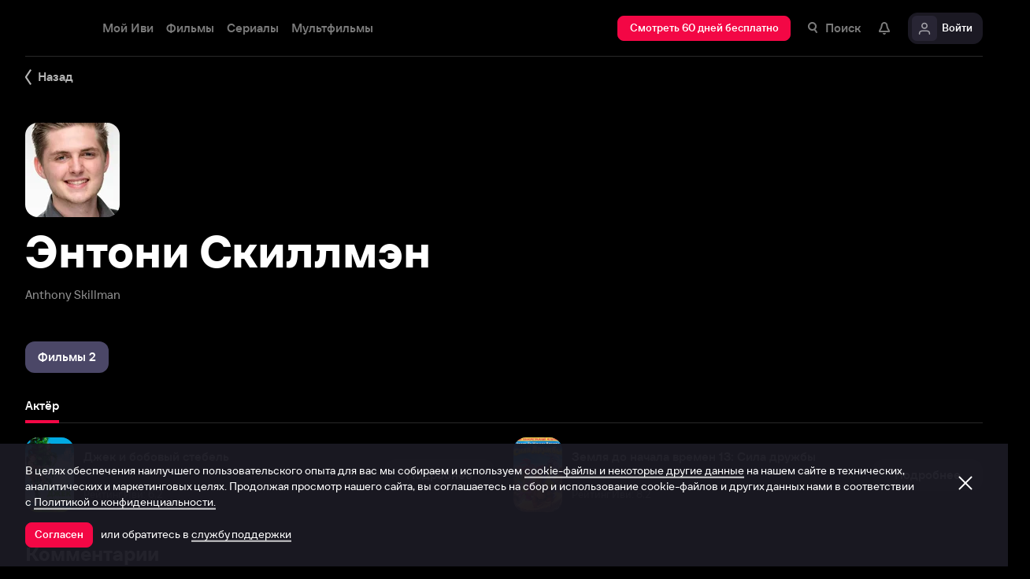

--- FILE ---
content_type: text/css
request_url: https://s3.dfs.ivi.ru/849c829d658baaeff512d766b0db3cce/dist/release_26.01.07_8cd75b3c/esnext/WhoIsInPopup.6b54bb.css
body_size: 5372
content:
@keyframes fullscreen-popup__skew-animation{11.1%{transform:none}22.2%{transform:skew(-12.5deg)skewY(-12.5deg)}33.3%{transform:skew(6.25deg)skewY(6.25deg)}44.4%{transform:skew(-3.125deg)skewY(-3.125deg)}55.5%{transform:skew(1.5625deg)skewY(1.5625deg)}66.6%{transform:skew(-.78125deg)skewY(-.78125deg)}77.7%{transform:skew(.390625deg)skewY(.390625deg)}88.8%{transform:skew(-.195313deg)skewY(-.195313deg)}}body.has-auth-modal,body.has-fullscreen-popup{min-height:100%;overflow:hidden}body.has-auth-modal.touch.trailersPage,body.has-fullscreen-popup.touch.trailersPage{position:relative}.fullscreen-popup{-webkit-overflow-scrolling:touch;z-index:1001;touch-action:manipulation;justify-content:center;width:100%;height:100%;min-height:100%;position:fixed;top:0;left:0;overflow:hidden}.fullscreen-popup *{box-sizing:border-box;-webkit-font-smoothing:antialiased;-moz-osx-font-smoothing:grayscale;font-family:iviSansBase,Arial,Helvetica,Helvetica Neue,FreeSans,sans-serif}.fullscreen-popup_active{display:flex}@media screen and (max-width:599px){.fullscreen-popup_show_header{top:64px}}@media screen and (min-width:600px){.fullscreen-popup_show_header{top:72px}}.fullscreen-popup:not(.fullscreen-popup_transparent){opacity:1}.fullscreen-popup_transparent{opacity:0;pointer-events:none}.fullscreen-popup_chatPopup{z-index:1002}.fullscreen-popup_pinPopup{z-index:9999}.fullscreen-popup_checksModal,.fullscreen-popup_socialShareModal,.fullscreen-popup_bottomSheetModal,.fullscreen-popup_captcha-view{z-index:1003}.fullscreen-popup__scroll-wrapper{-webkit-overflow-scrolling:touch;width:100%;height:100%;position:relative;overflow:hidden auto}.fullscreen-popup__scroll-wrapper_chat{overflow:hidden}.fullscreen-popup__wrapper{max-width:1279px;height:100%;margin-left:auto;margin-right:auto}.fullscreen-popup__wrapper_full{width:100%;max-width:100%}.fullscreen-popup__logo{position:absolute;top:14px;left:32px}.fullscreen-popup__close-view-button{box-sizing:content-box;opacity:0;pointer-events:none;-webkit-backface-visibility:hidden;backface-visibility:hidden;width:20px;height:20px;margin:-16px;padding:16px;font-size:0;transition:all .1s cubic-bezier(.62,0,.36,.96);display:block}.fullscreen-popup__close-view-button .nbl-graphic{width:20px;height:20px;position:absolute}.fullscreen-popup__close-view-button:hover .nbl-graphic{transform-origin:50%;width:20px;height:20px;animation-name:fullscreen-popup__skew-animation;animation-duration:.5s}@media screen and (min-width:600px){.fullscreen-popup__close-view-button{z-index:1003;z-index:1003;width:20px;position:absolute;top:32px;right:32px}}@media screen and (max-width:599px){.fullscreen-popup__close-view-button{z-index:1003;width:16px;height:16px;position:absolute;top:20px;right:20px}.fullscreen-popup__close-view-button .nbl-graphic{width:16px;height:16px}}.fullscreen-popup__close-view-button.hide{visibility:hidden}@media screen and (min-width:600px){.fullscreen-popup__close-view-button.close-rules{top:48px}}.fullscreen-popup_has-close-view-button .fullscreen-popup__close-view-button{opacity:1;-webkit-backface-visibility:hidden;backface-visibility:hidden;pointer-events:auto;transition:opacity .5s cubic-bezier(.62,0,.36,.96)}.fullscreen-popup__overlay{-webkit-backdrop-filter:blur(8px);backdrop-filter:blur(8px);background-color:#000000eb;position:absolute;top:0;bottom:0;left:0;right:0}.fullscreen-popup__title{color:#fff;text-align:center;font-size:40px;font-style:normal;font-weight:700;line-height:44px}@media screen and (max-width:599px){.fullscreen-popup__title{font-size:24px;font-style:normal;font-weight:700;line-height:28px}}.fullscreen-popup__title-mark{color:#ffffffe0;display:block}@media screen and (min-width:600px){.fullscreen-popup__title-mark{margin-top:16px;padding-left:32px;padding-right:32px;font-size:15px;font-style:normal;font-weight:400;line-height:20px}}@media screen and (max-width:599px){.fullscreen-popup__title-mark{margin-top:8px;padding-left:12px;padding-right:12px;font-size:13px;font-style:normal;font-weight:400;line-height:16px}}.fullscreen-popup__title-mark_error{color:#ff542e;display:none}@media screen and (min-width:600px){.fullscreen-popup__title-mark_error{margin-top:16px;padding-left:32px;padding-right:32px;font-size:15px;font-style:normal;font-weight:400;line-height:20px}}@media screen and (max-width:599px){.fullscreen-popup__title-mark_error{margin-top:8px;padding-left:12px;padding-right:12px;font-size:13px;font-style:normal;font-weight:400;line-height:16px}}.fullscreen-popup__title_short{max-width:730px}.fullscreen-popup__title_error-active .fullscreen-popup__title-mark_error{display:block}.fullscreen-popup__title_error-active .fullscreen-popup__title-mark{display:none}.fullscreen-popup_under-ivi-top{z-index:999}.fullscreen-popup__filter-manual{padding-bottom:48px;position:relative;top:10%}.fullscreen-popup .simpleControlButton{position:absolute;top:16px;left:16px}.fullscreen-popup__wrapper>.nbl-simpleControlButton{z-index:1;position:absolute;top:0;left:0}.fullscreen-popup__previous-view-button{cursor:pointer}@media screen and (min-width:600px){.fullscreen-popup__previous-view-button{margin-top:32px}}.fullscreen-popup.scroll-disabled .fullscreen-popup__scroll-wrapper{overflow:hidden}.fullscreen-popup.fixed-close_btn .fullscreen-popup__close-view-button{position:fixed}@media screen and (min-width:1272px){.fullscreen-popup.profileSettings .fullscreen-popup__wrapper{position:relative}.fullscreen-popup.profileSettings .fullscreen-popup__close-view-button{top:64px}}.fullscreen-popup .profileSettings{overflow:visible}@media screen and (min-width:1272px){.fullscreen-popup .profileSettings{border-radius:16px;height:calc(100% - 64px);position:absolute;top:32px;bottom:32px;left:0;right:0;box-shadow:0 16px 64px #0006}}body.has-auth-modal.touch .fullscreen-popup .modal-view_end,body.has-auth-modal.touch .fullscreen-popup .modal-view_finish,body.has-fullscreen-popup.touch .fullscreen-popup .movie-rating.modal-view_finish{overflow:visible}body.has-fullscreen-popup.touch .fullscreen-popup .movie-rating{max-height:100%}body.has-fullscreen-popup:not(.touch){margin-right:var(--scrollbar-body-size)}.bottomSheetModal .fullscreen-popup__overlay{-webkit-backdrop-filter:blur(8px);backdrop-filter:blur(8px);background-color:#000c;transition:opacity .3s}@media screen and (min-width:272px) and (max-width:599px){body.touch .bottomSheetModal .fullscreen-popup__scroll-wrapper{touch-action:none;touch-action:none}}.bottomSheetModal_fixedHeight .fullscreen-popup__wrapper{justify-content:center;height:100%;display:flex}@media screen and (min-width:600px){body:not(.touch) .bottomSheetModal_fixedHeight .fullscreen-popup__wrapper{align-items:center;padding-top:32px;padding-bottom:32px}body:not(.touch) .bottomSheetModal_fixedHeight .bottomSheetModal__content,body:not(.touch) .bottomSheetModal_fixedHeight .bottomSheetModal__modalWrapper,body:not(.touch) .bottomSheetModal_fixedHeight .bottomSheetModal__modalWrapper{height:100%}}.bottomSheetModal_active .fullscreen-popup__overlay{opacity:1}.bottomSheetModal__container{height:100%}@media screen and (min-width:1280px){.bottomSheetModal__container{width:1216px;margin-left:auto;margin-right:auto}.bottomSheetModal__container-inner{margin-left:-12px;margin-right:-12px}}@media screen and (min-width:600px) and (max-width:1279px){.bottomSheetModal__container{width:auto;margin-left:20px;margin-right:20px}}@media screen and (max-width:599px){.bottomSheetModal__container{width:auto;margin-left:16px;margin-right:16px}}@media screen and (min-width:600px){.bottomSheetModal__container-inner{flex-direction:column;display:flex}}@media screen and (min-width:1280px){.bottomSheetModal__container{width:1216px;margin-left:auto;margin-right:auto}.bottomSheetModal__container-inner{margin-left:-12px;margin-right:-12px}}@media screen and (min-width:600px) and (max-width:1279px){.bottomSheetModal__container{width:auto;margin-left:20px;margin-right:20px}}@media screen and (max-width:599px){.bottomSheetModal__container{width:auto;margin-left:16px;margin-right:16px}}@media screen and (min-width:600px){.bottomSheetModal__container-inner{flex-direction:column;display:flex}}.bottomSheetModal__container-inner{height:100%}@media screen and (min-width:600px){.bottomSheetModal__container-inner{flex-direction:column;display:flex}}@media screen and (min-width:272px) and (max-width:599px){.bottomSheetModal__container{margin-left:0;margin-right:0}}.bottomSheetModal__modal{opacity:0;max-height:100%;transition-property:opacity,transform;transition-duration:.3s;position:relative}@media screen and (min-width:272px) and (max-width:599px){.bottomSheetModal__modal{width:100%;transform:translateY(100%)}}@media screen and (min-width:600px){body.touch .bottomSheetModal__modal{margin-top:16px;margin-bottom:16px}}.bottomSheetModal__modalWrapper{flex-direction:column;align-items:center;display:flex}@media screen and (min-width:600px){.bottomSheetModal__modalWrapper{justify-content:center;margin-top:auto;margin-bottom:auto}}@media screen and (min-width:272px) and (max-width:599px){.bottomSheetModal__modalWrapper{justify-content:flex-end;width:100%;height:100%;padding-top:28px;overflow:hidden}}@media screen and (min-width:600px){.bottomSheetModal_certificateOffer .bottomSheetModal__modal,.bottomSheetModal_favouriteMotivationModal .bottomSheetModal__modal,.bottomSheetModal_stopSharing .bottomSheetModal__modal{max-width:512px}}@media screen and (min-width:1160px){.bottomSheetModal_certificateOffer .bottomSheetModal__modalWrapper,.bottomSheetModal_favouriteMotivationModal .bottomSheetModal__modalWrapper,.bottomSheetModal_stopSharing .bottomSheetModal__modalWrapper{width:50%;margin-left:25%}}@media screen and (min-width:880px) and (max-width:1159px){.bottomSheetModal_certificateOffer .bottomSheetModal__modalWrapper,.bottomSheetModal_favouriteMotivationModal .bottomSheetModal__modalWrapper,.bottomSheetModal_stopSharing .bottomSheetModal__modalWrapper{width:66.6667%;margin-left:16.6667%}}@media screen and (min-width:600px) and (max-width:879px){.bottomSheetModal_certificateOffer .bottomSheetModal__modalWrapper,.bottomSheetModal_favouriteMotivationModal .bottomSheetModal__modalWrapper,.bottomSheetModal_stopSharing .bottomSheetModal__modalWrapper{width:100%}}@media screen and (min-width:600px){.bottomSheetModal_certificateOffer .bottomSheetModal__modalWrapper,.bottomSheetModal_favouriteMotivationModal .bottomSheetModal__modalWrapper,.bottomSheetModal_stopSharing .bottomSheetModal__modalWrapper{box-sizing:border-box;padding-left:12px;padding-right:12px}.bottomSheetModal_trimSubscription .bottomSheetModal__modal{width:100%}}@media screen and (min-width:1160px){.bottomSheetModal_trimSubscription .bottomSheetModal__modalWrapper{width:75%;margin-left:12.5%}}@media screen and (min-width:880px) and (max-width:1159px){.bottomSheetModal_trimSubscription .bottomSheetModal__modalWrapper{width:100%}}@media screen and (min-width:600px) and (max-width:879px){.bottomSheetModal_trimSubscription .bottomSheetModal__modalWrapper{width:100%}}@media screen and (min-width:600px){.bottomSheetModal_trimSubscription .bottomSheetModal__modalWrapper{box-sizing:border-box;padding-left:12px;padding-right:12px}}@media screen and (min-width:1160px){.bottomSheetModal_downsaleWarning .bottomSheetModal__modalWrapper{width:50%;margin-left:25%}}@media screen and (min-width:880px) and (max-width:1159px){.bottomSheetModal_downsaleWarning .bottomSheetModal__modalWrapper{width:66.6667%;margin-left:16.6667%}}@media screen and (min-width:600px) and (max-width:879px){.bottomSheetModal_downsaleWarning .bottomSheetModal__modalWrapper{width:100%}}@media screen and (min-width:600px){.bottomSheetModal_downsaleWarning .bottomSheetModal__modalWrapper{box-sizing:border-box;padding-left:12px;padding-right:12px}}.bottomSheetModal_swiping .bottomSheetModal__modal{transition-duration:80ms}.bottomSheetModal_active .bottomSheetModal__modal{opacity:1;transform:translate(0,0)}.bottomSheetModal__close{z-index:2;position:absolute}@media screen and (min-width:600px){.bottomSheetModal__close{top:2px;right:6px}}@media screen and (min-width:272px) and (max-width:599px){.bottomSheetModal__close{top:4px;right:4px}}.bottomSheetModal__close>.nbl-simpleControlButton{cursor:pointer}@media screen and (min-width:272px) and (max-width:599px){.bottomSheetModal__handleBar{z-index:2;background-color:#ffffff7a;border-radius:2px;width:32px;height:4px;position:absolute;left:50%;transform:translate(-50%)}}.bottomSheetModal__handleBar_inside{top:8px}.bottomSheetModal__handleBar_outside{top:-12px}.bottomSheetModal__handleBar_hidden{display:none}.bottomSheetModal__content{-webkit-overflow-scrolling:touch;position:relative;overflow:hidden;box-shadow:0 -12px 56px #000c}@media screen and (min-width:600px){.bottomSheetModal__content{border-radius:12px}}@media screen and (min-width:272px) and (max-width:599px){.bottomSheetModal__content{border-top-left-radius:12px;border-top-right-radius:12px;height:100%}}.whoIsIn__wrapper{background-color:#100f14;flex-direction:column;width:100vw;height:100%;display:flex}@media screen and (min-width:600px){.whoIsIn__wrapper{max-width:512px}}.whoIsIn__nbl-navbarControlBlock{align-items:center;min-height:48px}@media screen and (min-width:600px){.whoIsIn__navbar{padding:12px 12px 0 16px}}.whoIsIn__navbar-title{color:#fff}@media screen and (min-width:600px){.whoIsIn__navbar-title{font-size:24px;font-style:normal;font-weight:700;line-height:28px}}@media screen and (min-width:272px) and (max-width:599px){.whoIsIn__navbar-title{font-size:20px;font-style:normal;font-weight:700;line-height:24px}}.whoIsIn__profile-item:not(:last-of-type){margin-bottom:8px}.whoIsIn__scroll-wrap{overscroll-behavior:none;flex-grow:1;overflow-y:auto}.whoIsIn__scroll-wrap:after{content:"";pointer-events:none;background:linear-gradient(#100f14 0%,#100f1400 100%);width:100%;height:16px;transition:opacity .3s;display:block;position:sticky;bottom:0;left:0;transform:rotate(180deg)}body:not(.touch) .whoIsIn__scroll-wrap{scrollbar-color:#25213f #000;scrollbar-width:thin}body:not(.touch) .whoIsIn__scroll-wrap::-webkit-scrollbar{width:16px}body:not(.touch) .whoIsIn__scroll-wrap::-webkit-scrollbar-track{box-shadow:none;background-color:#000}body:not(.touch) .whoIsIn__scroll-wrap::-webkit-scrollbar-thumb{background-color:#25213f7a;border:4px solid #000;border-radius:4px;outline:none;transition-property:background-color;transition-duration:.4s}body:not(.touch) .whoIsIn__scroll-wrap::-webkit-scrollbar-thumb:hover{background-color:#25213f;transition-duration:80ms}@media screen and (min-width:600px){.whoIsIn__scroll-wrap{padding:0 32px}}@media screen and (min-width:272px) and (max-width:599px){.whoIsIn__scroll-wrap{padding:0 24px}}@media screen and (min-width:600px){.whoIsIn__action-container{padding:8px 32px 32px}}@media screen and (min-width:272px) and (max-width:599px){.whoIsIn__action-container{padding:8px 24px 16px}}.whoIsIn__action-container .main-action{width:100%}@media screen and (min-width:600px){.whoIsIn__error-screen{padding:16px 24px 32px}}@media screen and (min-width:272px) and (max-width:599px){.whoIsIn__error-screen{padding:32px 16px}}.whoIsIn__actions{flex-direction:column;gap:12px;margin-top:24px;display:flex}@supports ((-webkit-backdrop-filter:blur(8px)) or (backdrop-filter:blur(8px))){.nbl-navbar_style_qikk{-webkit-backdrop-filter:blur(8px);backdrop-filter:blur(8px)}.nbl-navbar_style_vafe,.nbl-navbar_style_umnu{-webkit-backdrop-filter:blur();backdrop-filter:blur()}}.nbl-navbar_style_umnu .nbl-navbar__contentBlock{background-image:linear-gradient(#000,#0000)}.nbl-navbar_style_blut{box-shadow:0 20px 40px #07050e3d}@supports ((-webkit-backdrop-filter:blur(8px)) or (backdrop-filter:blur(8px))){.nbl-navbar_style_blut{-webkit-backdrop-filter:blur(8px);backdrop-filter:blur(8px)}}.nbl-navbar_style_blut .nbl-navbar__contentBlock{background-color:#1b1923e0}@supports ((-webkit-backdrop-filter:blur(8px)) or (backdrop-filter:blur(8px))){.nbl-navbar_style_rokk{-webkit-backdrop-filter:blur();backdrop-filter:blur()}}.nbl-navbar_style_rokk .nbl-navbar__contentBlock{background-color:#07050e}@supports ((-webkit-backdrop-filter:blur(8px)) or (backdrop-filter:blur(8px))){.nbl-navbar_style_trugu{-webkit-backdrop-filter:blur();backdrop-filter:blur()}}.nbl-navbar_style_trugu .nbl-navbar__contentBlock{background-color:#100f14}.nbl-navbarRow .nbl-navbarRow__content{position:relative}.nbl-navbarRow_xSpace_kaidu{padding-left:0;padding-right:0}.nbl-navbarRow_xSpace_berke{padding-left:16px;padding-right:6px}.nbl-navbarRow_xSpace_temur{padding-left:16px;padding-right:0}.nbl-navbarRow_xSpace_batu{padding-left:24px;padding-right:6px}.nbl-navbarRow_xSpace_tuda{padding-left:24px;padding-right:0}.nbl-navbarRow_xSpace_gegeen{padding-left:16px;padding-right:16px}.nbl-navbarRow_ySpace_tin{padding-top:0;padding-bottom:0}.nbl-navbarRow_ySpace_dubnium{padding-top:16px;padding-bottom:0}.nbl-navbarRow_ySpace_titanium{padding-top:6px;padding-bottom:0}.nbl-navbarRow_ySpace_sodium{padding-top:2px;padding-bottom:2px}.nbl-navbarRow_ySpace_silver{padding-top:6px;padding-bottom:24px}.nbl-navbarRow_ySpace_gold{padding-top:24px;padding-bottom:32px}.nbl-navbarRow_ySpace_iron{padding-top:6px;padding-bottom:10px}.nbl-navbarRow_ySpace_copper{padding-top:6px;padding-bottom:16px}.nbl-navbarControlBlock{display:flex}.nbl-navbarControlBlock .nbl-navbarControlBlock__infoBlock{flex-grow:1;display:grid;position:relative;overflow:hidden}.nbl-navbarControlBlock .nbl-navbarControlBlock__backButton{box-sizing:border-box;cursor:pointer;height:52px;padding:16px}.nbl-navbarControlBlock .nbl-navbarControlBlock__backButton .nbl-simpleControlButton__content{height:20px}.nbl-navbarControlBlock .nbl-navbarControlBlock__backButton .nbl-simpleControlButton__nbl-graphic{width:20px;height:20px}.nbl-navbarControlBlock .nbl-navbarControlBlock__backButton .nbl-simpleControlButton__iconWrapper{align-self:center}.nbl-navbarControlBlock .nbl-navbarControlBlock__backButton .nbl-simpleControlButton__caption{white-space:nowrap;text-overflow:ellipsis;align-self:center;height:20px;margin-left:8px;font-size:15px;font-style:normal;font-weight:500;line-height:20px;overflow:hidden}.nbl-navbarControlBlock .nbl-navbarControlBlock__backButton:not(:hover):not(:active) .nbl-simpleControlButton__content,body.touch .nbl-navbarControlBlock .nbl-navbarControlBlock__backButton:hover:not(:active) .nbl-simpleControlButton__content,body:not(.touch) .nbl-navbarControlBlock .nbl-navbarControlBlock__backButton:hover:not(:active) .nbl-simpleControlButton__content{opacity:1;transition-duration:.2s}body:not(.touch) .nbl-navbarControlBlock .nbl-navbarControlBlock__backButton:active .nbl-simpleControlButton__content,body.touch .nbl-navbarControlBlock .nbl-navbarControlBlock__backButton:active .nbl-simpleControlButton__content{opacity:.72;transition-duration:.2s}.nbl-navbarControlBlock .nbl-navbarControlBlock__backButton .nbl-simpleControlButton__caption{color:#fff}.nbl-navbarControlBlock .nbl-navbarControlBlock__extraButton{cursor:pointer}.nbl-navbarControlBlock .nbl-navbarControlBlock__header{align-self:center;max-width:100%}.nbl-navbarControlBlock .nbl-navbarControlBlock__header .nbl-header__title{color:#fff}.nbl-navbarControlBlock .nbl-navbarControlBlock__header .nbl-header__subtitle{color:#ffffff8f}.nbl-navbarControlBlock_style_bigral .nbl-navbarControlBlock__backButton,.nbl-navbarControlBlock_style_bigral .nbl-navbarControlBlock__extraButton{opacity:1}.nbl-navbarControlBlock_style_bigral .nbl-navbarControlBlock__extraButton:not(:hover):not(:active) .nbl-simpleControlButton__content,body.touch .nbl-navbarControlBlock_style_bigral .nbl-navbarControlBlock__extraButton:hover:not(:active) .nbl-simpleControlButton__content,body:not(.touch) .nbl-navbarControlBlock_style_bigral .nbl-navbarControlBlock__extraButton:hover:not(:active) .nbl-simpleControlButton__content{opacity:1;transition-duration:.2s}body:not(.touch) .nbl-navbarControlBlock_style_bigral .nbl-navbarControlBlock__extraButton:active .nbl-simpleControlButton__content,body.touch .nbl-navbarControlBlock_style_bigral .nbl-navbarControlBlock__extraButton:active .nbl-simpleControlButton__content{opacity:.72;transition-duration:.2s}.nbl-navbarControlBlock_style_bigral .nbl-navbarControlBlock__extraButton .nbl-simpleControlButton__caption{color:#fff}.nbl-navbarControlBlock_style_krusok .nbl-navbarControlBlock__backButton,.nbl-navbarControlBlock_style_krusok .nbl-navbarControlBlock__extraButton{opacity:.72}.nbl-navbarControlBlock_style_krusok .nbl-navbarControlBlock__extraButton:not(:hover):not(:active) .nbl-simpleControlButton__content,body.touch .nbl-navbarControlBlock_style_krusok .nbl-navbarControlBlock__extraButton:hover:not(:active) .nbl-simpleControlButton__content,body:not(.touch) .nbl-navbarControlBlock_style_krusok .nbl-navbarControlBlock__extraButton:hover:not(:active) .nbl-simpleControlButton__content{opacity:1;transition-duration:.2s}body:not(.touch) .nbl-navbarControlBlock_style_krusok .nbl-navbarControlBlock__extraButton:active .nbl-simpleControlButton__content,body.touch .nbl-navbarControlBlock_style_krusok .nbl-navbarControlBlock__extraButton:active .nbl-simpleControlButton__content{opacity:.72;transition-duration:.2s}.nbl-navbarControlBlock_style_krusok .nbl-navbarControlBlock__extraButton .nbl-simpleControlButton__caption{color:#fff}.nbl-navbarControlBlock_style_erbbu .nbl-navbarControlBlock__backButton,.nbl-navbarControlBlock_style_erbbu .nbl-navbarControlBlock__extraButton{opacity:1}.nbl-navbarControlBlock_style_erbbu .nbl-navbarControlBlock__extraButton:not(:hover):not(:active) .nbl-simpleControlButton__content,body.touch .nbl-navbarControlBlock_style_erbbu .nbl-navbarControlBlock__extraButton:hover:not(:active) .nbl-simpleControlButton__content,body:not(.touch) .nbl-navbarControlBlock_style_erbbu .nbl-navbarControlBlock__extraButton:hover:not(:active) .nbl-simpleControlButton__content{opacity:1;transition-duration:.2s}body:not(.touch) .nbl-navbarControlBlock_style_erbbu .nbl-navbarControlBlock__extraButton:active .nbl-simpleControlButton__content,body.touch .nbl-navbarControlBlock_style_erbbu .nbl-navbarControlBlock__extraButton:active .nbl-simpleControlButton__content{opacity:.72;transition-duration:.2s}.nbl-navbarControlBlock_style_erbbu .nbl-navbarControlBlock__extraButton .nbl-simpleControlButton__caption{color:#fff}.nbl-navbarControlBlock_style_yug .nbl-navbarControlBlock__backButton,.nbl-navbarControlBlock_style_yug .nbl-navbarControlBlock__extraButton{opacity:1}.nbl-navbarControlBlock_style_yug .nbl-navbarControlBlock__extraButton:not(:hover):not(:active) .nbl-simpleControlButton__content,body.touch .nbl-navbarControlBlock_style_yug .nbl-navbarControlBlock__extraButton:hover:not(:active) .nbl-simpleControlButton__content,body:not(.touch) .nbl-navbarControlBlock_style_yug .nbl-navbarControlBlock__extraButton:hover:not(:active) .nbl-simpleControlButton__content{opacity:1;transition-duration:.2s}body:not(.touch) .nbl-navbarControlBlock_style_yug .nbl-navbarControlBlock__extraButton:active .nbl-simpleControlButton__content,body.touch .nbl-navbarControlBlock_style_yug .nbl-navbarControlBlock__extraButton:active .nbl-simpleControlButton__content{opacity:.72;transition-duration:.2s}.nbl-navbarControlBlock_style_yug .nbl-navbarControlBlock__extraButton .nbl-simpleControlButton__caption{color:#fff}.nbl-navbarControlBlock_composition_frostnova .nbl-navbarControlBlock__infoBlock{margin-right:32px}.nbl-navbarControlBlock_composition_frostnova .nbl-navbarControlBlock__header{justify-self:center;margin-top:0}.nbl-navbarControlBlock_composition_frostnova .nbl-navbarControlBlock__header .nbl-header__title{font-size:20px;font-style:normal;font-weight:700;line-height:24px}.nbl-navbarControlBlock_composition_frostnova .nbl-navbarControlBlock__header .nbl-header__subtitle{margin-top:0;font-size:13px;font-style:normal;font-weight:400;line-height:16px}.nbl-navbarControlBlock_composition_frostnova .nbl-navbarControlBlock__header .nbl-header__title,.nbl-navbarControlBlock_composition_frostnova .nbl-navbarControlBlock__header .nbl-header__subtitle{text-align:center}.nbl-navbarControlBlock_composition_frostnova .nbl-navbarControlBlock__header .nbl-header__title{white-space:nowrap;text-overflow:ellipsis;height:24px;overflow:hidden}.nbl-navbarControlBlock_composition_frostnova .nbl-navbarControlBlock__header .nbl-header__subtitle{white-space:nowrap;text-overflow:ellipsis;height:16px;overflow:hidden}.nbl-navbarControlBlock_composition_frostnova .nbl-navbarControlBlock__extraButton{box-sizing:border-box;height:52px;margin-left:0;padding:16px}.nbl-navbarControlBlock_composition_frostnova .nbl-navbarControlBlock__extraButton .nbl-simpleControlButton__content{height:20px}.nbl-navbarControlBlock_composition_frostnova .nbl-navbarControlBlock__extraButton .nbl-simpleControlButton__nbl-graphic{width:20px;height:20px}.nbl-navbarControlBlock_composition_frostnova .nbl-navbarControlBlock__extraButton .nbl-simpleControlButton__iconWrapper{align-self:center}.nbl-navbarControlBlock_composition_frostnova .nbl-navbarControlBlock__extraButton .nbl-simpleControlButton__caption{white-space:nowrap;text-overflow:ellipsis;align-self:center;height:20px;margin-left:8px;font-size:15px;font-style:normal;font-weight:500;line-height:20px;overflow:hidden}.nbl-navbarControlBlock_composition_madblast .nbl-navbarControlBlock__infoBlock{margin-right:0}.nbl-navbarControlBlock_composition_madblast .nbl-navbarControlBlock__header{justify-self:center;margin-top:0}.nbl-navbarControlBlock_composition_madblast .nbl-navbarControlBlock__header .nbl-header__title{font-size:20px;font-style:normal;font-weight:700;line-height:24px}.nbl-navbarControlBlock_composition_madblast .nbl-navbarControlBlock__header .nbl-header__subtitle{margin-top:0;font-size:13px;font-style:normal;font-weight:400;line-height:16px}.nbl-navbarControlBlock_composition_madblast .nbl-navbarControlBlock__header .nbl-header__title,.nbl-navbarControlBlock_composition_madblast .nbl-navbarControlBlock__header .nbl-header__subtitle{text-align:center}.nbl-navbarControlBlock_composition_madblast .nbl-navbarControlBlock__header .nbl-header__title{white-space:nowrap;text-overflow:ellipsis;height:24px;overflow:hidden}.nbl-navbarControlBlock_composition_madblast .nbl-navbarControlBlock__header .nbl-header__subtitle{white-space:nowrap;text-overflow:ellipsis;height:16px;overflow:hidden}.nbl-navbarControlBlock_composition_madblast .nbl-navbarControlBlock__extraButton{box-sizing:border-box;height:52px;margin-left:0;padding:16px}.nbl-navbarControlBlock_composition_madblast .nbl-navbarControlBlock__extraButton .nbl-simpleControlButton__content{height:20px}.nbl-navbarControlBlock_composition_madblast .nbl-navbarControlBlock__extraButton .nbl-simpleControlButton__nbl-graphic{width:20px;height:20px}.nbl-navbarControlBlock_composition_madblast .nbl-navbarControlBlock__extraButton .nbl-simpleControlButton__iconWrapper{align-self:center}.nbl-navbarControlBlock_composition_madblast .nbl-navbarControlBlock__extraButton .nbl-simpleControlButton__caption{white-space:nowrap;text-overflow:ellipsis;align-self:center;height:20px;margin-left:8px;font-size:15px;font-style:normal;font-weight:500;line-height:20px;overflow:hidden}.nbl-navbarControlBlock_composition_skyrush .nbl-navbarControlBlock__infoBlock{margin-right:12px}.nbl-navbarControlBlock_composition_skyrush .nbl-navbarControlBlock__header{justify-self:center;margin-top:0}.nbl-navbarControlBlock_composition_skyrush .nbl-navbarControlBlock__header .nbl-header__title{font-size:20px;font-style:normal;font-weight:700;line-height:24px}.nbl-navbarControlBlock_composition_skyrush .nbl-navbarControlBlock__header .nbl-header__subtitle{margin-top:0;font-size:13px;font-style:normal;font-weight:400;line-height:16px}.nbl-navbarControlBlock_composition_skyrush .nbl-navbarControlBlock__header .nbl-header__title,.nbl-navbarControlBlock_composition_skyrush .nbl-navbarControlBlock__header .nbl-header__subtitle{text-align:center}.nbl-navbarControlBlock_composition_skyrush .nbl-navbarControlBlock__header .nbl-header__title{white-space:nowrap;text-overflow:ellipsis;height:24px;overflow:hidden}.nbl-navbarControlBlock_composition_skyrush .nbl-navbarControlBlock__header .nbl-header__subtitle{white-space:nowrap;text-overflow:ellipsis;height:16px;overflow:hidden}.nbl-navbarControlBlock_composition_skyrush .nbl-navbarControlBlock__extraButton{box-sizing:border-box;height:48px;margin-left:0;padding:10px}.nbl-navbarControlBlock_composition_skyrush .nbl-navbarControlBlock__extraButton .nbl-simpleControlButton__content{height:28px}.nbl-navbarControlBlock_composition_skyrush .nbl-navbarControlBlock__extraButton .nbl-simpleControlButton__nbl-graphic{width:28px;height:28px}.nbl-navbarControlBlock_composition_skyrush .nbl-navbarControlBlock__extraButton .nbl-simpleControlButton__iconWrapper{align-self:center}.nbl-navbarControlBlock_composition_skyrush .nbl-navbarControlBlock__extraButton .nbl-simpleControlButton__caption{white-space:nowrap;text-overflow:ellipsis;align-self:center;height:20px;margin-left:8px;font-size:15px;font-style:normal;font-weight:500;line-height:20px;overflow:hidden}.nbl-navbarControlBlock_composition_eagle .nbl-navbarControlBlock__infoBlock{margin-right:0}.nbl-navbarControlBlock_composition_eagle .nbl-navbarControlBlock__header{justify-self:start;margin-top:0}.nbl-navbarControlBlock_composition_eagle .nbl-navbarControlBlock__header .nbl-header__title{font-size:24px;font-style:normal;font-weight:700;line-height:28px}.nbl-navbarControlBlock_composition_eagle .nbl-navbarControlBlock__header .nbl-header__subtitle{margin-top:2px;font-size:15px;font-style:normal;font-weight:400;line-height:20px}.nbl-navbarControlBlock_composition_eagle .nbl-navbarControlBlock__header .nbl-header__title,.nbl-navbarControlBlock_composition_eagle .nbl-navbarControlBlock__header .nbl-header__subtitle{text-align:center}.nbl-navbarControlBlock_composition_eagle .nbl-navbarControlBlock__header .nbl-header__title{white-space:nowrap;text-overflow:ellipsis;height:28px;overflow:hidden}.nbl-navbarControlBlock_composition_eagle .nbl-navbarControlBlock__header .nbl-header__subtitle{white-space:nowrap;text-overflow:ellipsis;height:20px;overflow:hidden}.nbl-navbarControlBlock_composition_eagle .nbl-navbarControlBlock__extraButton{box-sizing:border-box;height:48px;margin-left:0;padding:10px}.nbl-navbarControlBlock_composition_eagle .nbl-navbarControlBlock__extraButton .nbl-simpleControlButton__content{height:28px}.nbl-navbarControlBlock_composition_eagle .nbl-navbarControlBlock__extraButton .nbl-simpleControlButton__nbl-graphic{width:28px;height:28px}.nbl-navbarControlBlock_composition_eagle .nbl-navbarControlBlock__extraButton .nbl-simpleControlButton__iconWrapper{align-self:center}.nbl-navbarControlBlock_composition_eagle .nbl-navbarControlBlock__extraButton .nbl-simpleControlButton__caption{white-space:nowrap;text-overflow:ellipsis;align-self:center;height:20px;margin-left:8px;font-size:15px;font-style:normal;font-weight:500;line-height:20px;overflow:hidden}.nbl-navbarControlBlock_composition_arrow .nbl-navbarControlBlock__infoBlock{margin-right:0}.nbl-navbarControlBlock_composition_arrow .nbl-navbarControlBlock__header{justify-self:start;margin-top:0}.nbl-navbarControlBlock_composition_arrow .nbl-navbarControlBlock__header .nbl-header__title{font-size:28px;font-style:normal;font-weight:700;line-height:32px}.nbl-navbarControlBlock_composition_arrow .nbl-navbarControlBlock__header .nbl-header__subtitle{margin-top:4px;font-size:15px;font-style:normal;font-weight:400;line-height:20px}.nbl-navbarControlBlock_composition_arrow .nbl-navbarControlBlock__header .nbl-header__title,.nbl-navbarControlBlock_composition_arrow .nbl-navbarControlBlock__header .nbl-header__subtitle{text-align:center}.nbl-navbarControlBlock_composition_arrow .nbl-navbarControlBlock__header .nbl-header__title{white-space:nowrap;text-overflow:ellipsis;height:32px;overflow:hidden}.nbl-navbarControlBlock_composition_arrow .nbl-navbarControlBlock__header .nbl-header__subtitle{white-space:nowrap;text-overflow:ellipsis;height:20px;overflow:hidden}.nbl-navbarControlBlock_composition_arrow .nbl-navbarControlBlock__extraButton{box-sizing:border-box;height:48px;margin-left:0;padding:10px}.nbl-navbarControlBlock_composition_arrow .nbl-navbarControlBlock__extraButton .nbl-simpleControlButton__content{height:28px}.nbl-navbarControlBlock_composition_arrow .nbl-navbarControlBlock__extraButton .nbl-simpleControlButton__nbl-graphic{width:28px;height:28px}.nbl-navbarControlBlock_composition_arrow .nbl-navbarControlBlock__extraButton .nbl-simpleControlButton__iconWrapper{align-self:center}.nbl-navbarControlBlock_composition_arrow .nbl-navbarControlBlock__extraButton .nbl-simpleControlButton__caption{white-space:nowrap;text-overflow:ellipsis;align-self:center;height:20px;margin-left:8px;font-size:15px;font-style:normal;font-weight:500;line-height:20px;overflow:hidden}.nbl-navbarControlBlock_composition_fly .nbl-navbarControlBlock__infoBlock{margin-right:0}.nbl-navbarControlBlock_composition_fly .nbl-navbarControlBlock__header{justify-self:start;margin-top:10px}.nbl-navbarControlBlock_composition_fly .nbl-navbarControlBlock__header .nbl-header__title{font-size:24px;font-style:normal;font-weight:700;line-height:28px}.nbl-navbarControlBlock_composition_fly .nbl-navbarControlBlock__header .nbl-header__subtitle{margin-top:4px;font-size:15px;font-style:normal;font-weight:400;line-height:20px}.nbl-navbarControlBlock_composition_fly .nbl-navbarControlBlock__header .nbl-header__title,.nbl-navbarControlBlock_composition_fly .nbl-navbarControlBlock__header .nbl-header__subtitle{text-align:left}.nbl-navbarControlBlock_composition_fly .nbl-navbarControlBlock__header .nbl-header__title{white-space:nowrap;text-overflow:ellipsis;height:28px;overflow:hidden}.nbl-navbarControlBlock_composition_fly .nbl-navbarControlBlock__header .nbl-header__subtitle{white-space:nowrap;text-overflow:ellipsis;height:20px;overflow:hidden}.nbl-navbarControlBlock_composition_fly .nbl-navbarControlBlock__extraButton{box-sizing:border-box;height:48px;margin-left:12px;padding:10px}.nbl-navbarControlBlock_composition_fly .nbl-navbarControlBlock__extraButton .nbl-simpleControlButton__content{height:28px}.nbl-navbarControlBlock_composition_fly .nbl-navbarControlBlock__extraButton .nbl-simpleControlButton__nbl-graphic{width:28px;height:28px}.nbl-navbarControlBlock_composition_fly .nbl-navbarControlBlock__extraButton .nbl-simpleControlButton__iconWrapper{align-self:center}.nbl-navbarControlBlock_composition_fly .nbl-navbarControlBlock__extraButton .nbl-simpleControlButton__caption{white-space:nowrap;text-overflow:ellipsis;align-self:center;height:20px;margin-left:8px;font-size:15px;font-style:normal;font-weight:500;line-height:20px;overflow:hidden}.nbl-navbarControlBlock_composition_boy .nbl-navbarControlBlock__infoBlock{margin-right:0}.nbl-navbarControlBlock_composition_boy .nbl-navbarControlBlock__header{justify-self:start;margin-top:10px}.nbl-navbarControlBlock_composition_boy .nbl-navbarControlBlock__header .nbl-header__title{font-size:20px;font-style:normal;font-weight:700;line-height:24px}.nbl-navbarControlBlock_composition_boy .nbl-navbarControlBlock__header .nbl-header__subtitle{margin-top:4px;font-size:13px;font-style:normal;font-weight:400;line-height:16px}.nbl-navbarControlBlock_composition_boy .nbl-navbarControlBlock__header .nbl-header__title,.nbl-navbarControlBlock_composition_boy .nbl-navbarControlBlock__header .nbl-header__subtitle{text-align:left}.nbl-navbarControlBlock_composition_boy .nbl-navbarControlBlock__header .nbl-header__title{white-space:nowrap;text-overflow:ellipsis;height:24px;overflow:hidden}.nbl-navbarControlBlock_composition_boy .nbl-navbarControlBlock__header .nbl-header__subtitle{white-space:nowrap;text-overflow:ellipsis;height:16px;overflow:hidden}.nbl-navbarControlBlock_composition_boy .nbl-navbarControlBlock__extraButton{box-sizing:border-box;height:48px;margin-left:12px;padding:10px}.nbl-navbarControlBlock_composition_boy .nbl-navbarControlBlock__extraButton .nbl-simpleControlButton__content{height:28px}.nbl-navbarControlBlock_composition_boy .nbl-navbarControlBlock__extraButton .nbl-simpleControlButton__nbl-graphic{width:28px;height:28px}.nbl-navbarControlBlock_composition_boy .nbl-navbarControlBlock__extraButton .nbl-simpleControlButton__iconWrapper{align-self:center}.nbl-navbarControlBlock_composition_boy .nbl-navbarControlBlock__extraButton .nbl-simpleControlButton__caption{white-space:nowrap;text-overflow:ellipsis;align-self:center;height:20px;margin-left:8px;font-size:15px;font-style:normal;font-weight:500;line-height:20px;overflow:hidden}.nbl-infoBlock{flex-flow:column wrap;display:flex}.nbl-infoBlock__imageBlock,.nbl-infoBlock__nbl-bankCard,.nbl-infoBlock__nbl-graphicPlate{margin-bottom:24px}.nbl-infoBlock__nbl-bankCard{border-radius:8px;width:64px}.nbl-infoBlock__nbl-bankCard .nbl-bankCard__bankName{display:none}.nbl-infoBlock__nbl-bankCard .nbl-bankCard__bgWrapper{height:0;padding-bottom:75%}.nbl-infoBlock__nbl-bankCard .nbl-bankCard__bankRow{height:20px;display:flex;position:absolute;top:4px;left:4px;right:4px}.nbl-infoBlock__nbl-bankCard .nbl-bankCard__bankLogo{flex-shrink:0;height:16px;margin-top:0}.nbl-infoBlock__nbl-bankCard .nbl-bankCard__cardNumber{white-space:nowrap;text-overflow:ellipsis;height:16px;font-size:13px;font-style:normal;font-weight:700;line-height:16px;position:absolute;bottom:28px;left:8px;right:8px;overflow:hidden}.nbl-infoBlock__nbl-bankCard .nbl-bankCard__footer{height:16px;position:absolute;bottom:0;left:4px;right:4px}.nbl-infoBlock__nbl-bankCard .nbl-bankCard__expiryDate{white-space:nowrap;text-overflow:ellipsis;height:16px;font-size:13px;font-style:normal;font-weight:700;line-height:16px;position:absolute;top:0;left:0;overflow:hidden}.nbl-infoBlock__nbl-bankCard .nbl-bankCard__cardSystemLogo{height:8px;position:absolute;top:4px;right:0}.nbl-infoBlock__nbl-bankCard.nbl-bankCard_available .nbl-bankCard__cardSystemLogo{opacity:.64}.nbl-infoBlock__nbl-graphicPlate{width:64px}.nbl-infoBlock__nbl-avatar{width:72px}.nbl-infoBlock__nbl-avatar .nbl-avatar__body{border-radius:16px;overflow:hidden}.nbl-infoBlock__nbl-avatar:before{height:0;padding-bottom:100%}.nbl-infoBlock__nbl-avatar .nbl-avatar__text{white-space:nowrap;text-overflow:ellipsis;height:36px;font-size:32px;font-style:normal;font-weight:700;line-height:36px;overflow:hidden}.nbl-infoBlock__nbl-avatar .nbl-avatar__nbl-graphic{width:36px;height:36px}.nbl-infoBlock__nbl-avatar .nbl-avatar__nbl-editOverlay{border-radius:16px;position:absolute;top:0;bottom:0;left:0;right:0}.nbl-infoBlock__nbl-avatar .nbl-avatar__nbl-editOverlay .nbl-editOverlay__nbl-graphic{background-image:url(https://solea-parent.dfs.ivi.ru/graphic/ffffff,ffffff/editAvatar_16.svg);width:16px;height:16px;bottom:8px;left:50%;transform:translate(-50%)}.nbl-infoBlock__nbl-avatar .nbl-avatar__nbl-selectOverlay{border-radius:16px;position:absolute}.nbl-infoBlock__nbl-avatar .nbl-avatar__nbl-selectOverlay .nbl-selectOverlay__nbl-graphic{top:50%;left:50%;transform:translate(-50%)translateY(-50%)}.nbl-infoBlock__nbl-avatar .nbl-avatar__nbl-selectOverlay .nbl-selectOverlay__caption{text-align:center;height:20px;font-size:15px;font-style:normal;font-weight:500;line-height:20px;position:absolute;bottom:8px;left:8px;right:8px}.nbl-infoBlock__nbl-avatar .nbl-avatar__nbl-selectOverlay .nbl-selectOverlay__nbl-graphic{width:20px;height:20px}.nbl-infoBlock__nbl-avatar .nbl-avatar__nbl-selectOverlay:not(:hover):not(:active),body.touch .nbl-infoBlock__nbl-avatar .nbl-avatar__nbl-selectOverlay:hover:not(:active){background-color:#07050e00}body:not(.touch) .nbl-infoBlock__nbl-avatar .nbl-avatar__nbl-selectOverlay:hover:not(:active),.nbl-infoBlock__nbl-avatar .nbl-avatar__nbl-selectOverlay:active,.nbl-infoBlock__nbl-avatar .nbl-avatar__nbl-selectOverlay.nbl-selectOverlay_selected:not(:hover):not(:active),body.touch .nbl-infoBlock__nbl-avatar .nbl-avatar__nbl-selectOverlay.nbl-selectOverlay_selected:hover:not(:active),body:not(.touch) .nbl-infoBlock__nbl-avatar .nbl-avatar__nbl-selectOverlay.nbl-selectOverlay_selected:hover:not(:active),.nbl-infoBlock__nbl-avatar .nbl-avatar__nbl-selectOverlay.nbl-selectOverlay_selected:active{background-color:#07050eb8}.nbl-infoBlock__nbl-avatar .nbl-avatar__nbl-selectOverlay.nbl-selectOverlay_locked:not(:hover):not(:active),body.touch .nbl-infoBlock__nbl-avatar .nbl-avatar__nbl-selectOverlay.nbl-selectOverlay_locked:hover:not(:active),body:not(.touch) .nbl-infoBlock__nbl-avatar .nbl-avatar__nbl-selectOverlay.nbl-selectOverlay_locked:hover:not(:active),.nbl-infoBlock__nbl-avatar .nbl-avatar__nbl-selectOverlay.nbl-selectOverlay_locked:active{background-color:#07050e00}.nbl-infoBlock__nbl-avatar .nbl-avatar__nbl-selectOverlay:not(:hover):not(:active) .nbl-selectOverlay__caption,body.touch .nbl-infoBlock__nbl-avatar .nbl-avatar__nbl-selectOverlay:hover:not(:active) .nbl-selectOverlay__caption{color:#fff0}body:not(.touch) .nbl-infoBlock__nbl-avatar .nbl-avatar__nbl-selectOverlay:hover:not(:active) .nbl-selectOverlay__caption,.nbl-infoBlock__nbl-avatar .nbl-avatar__nbl-selectOverlay:active .nbl-selectOverlay__caption{color:#fff}.nbl-infoBlock__nbl-avatar .nbl-avatar__nbl-selectOverlay.nbl-selectOverlay_selected:not(:hover):not(:active) .nbl-selectOverlay__caption,body.touch .nbl-infoBlock__nbl-avatar .nbl-avatar__nbl-selectOverlay.nbl-selectOverlay_selected:hover:not(:active) .nbl-selectOverlay__caption{color:#fff0}body:not(.touch) .nbl-infoBlock__nbl-avatar .nbl-avatar__nbl-selectOverlay.nbl-selectOverlay_selected:hover:not(:active) .nbl-selectOverlay__caption,.nbl-infoBlock__nbl-avatar .nbl-avatar__nbl-selectOverlay.nbl-selectOverlay_selected:active .nbl-selectOverlay__caption{color:#fff}.nbl-infoBlock__nbl-avatar .nbl-avatar__nbl-selectOverlay.nbl-selectOverlay_locked:not(:hover):not(:active) .nbl-selectOverlay__caption,body.touch .nbl-infoBlock__nbl-avatar .nbl-avatar__nbl-selectOverlay.nbl-selectOverlay_locked:hover:not(:active) .nbl-selectOverlay__caption,body:not(.touch) .nbl-infoBlock__nbl-avatar .nbl-avatar__nbl-selectOverlay.nbl-selectOverlay_locked:hover:not(:active) .nbl-selectOverlay__caption,.nbl-infoBlock__nbl-avatar .nbl-avatar__nbl-selectOverlay.nbl-selectOverlay_locked:active .nbl-selectOverlay__caption{color:#fff0}.nbl-infoBlock__nbl-avatar .nbl-avatar__nbl-selectOverlay:not(:hover):not(:active) .nbl-selectOverlay__nbl-graphic,body.touch .nbl-infoBlock__nbl-avatar .nbl-avatar__nbl-selectOverlay:hover:not(:active) .nbl-selectOverlay__nbl-graphic{opacity:0;background-image:url(https://solea-parent.dfs.ivi.ru/graphic/ffffff,ffffff/selected_20.svg)}body:not(.touch) .nbl-infoBlock__nbl-avatar .nbl-avatar__nbl-selectOverlay:hover:not(:active) .nbl-selectOverlay__nbl-graphic,.nbl-infoBlock__nbl-avatar .nbl-avatar__nbl-selectOverlay:active .nbl-selectOverlay__nbl-graphic{opacity:.56;background-image:url(https://solea-parent.dfs.ivi.ru/graphic/ffffff,ffffff/selected_20.svg)}.nbl-infoBlock__nbl-avatar .nbl-avatar__nbl-selectOverlay.nbl-selectOverlay_selected:not(:hover):not(:active) .nbl-selectOverlay__nbl-graphic,body.touch .nbl-infoBlock__nbl-avatar .nbl-avatar__nbl-selectOverlay.nbl-selectOverlay_selected:hover:not(:active) .nbl-selectOverlay__nbl-graphic,body:not(.touch) .nbl-infoBlock__nbl-avatar .nbl-avatar__nbl-selectOverlay.nbl-selectOverlay_selected:hover:not(:active) .nbl-selectOverlay__nbl-graphic,.nbl-infoBlock__nbl-avatar .nbl-avatar__nbl-selectOverlay.nbl-selectOverlay_selected:active .nbl-selectOverlay__nbl-graphic{opacity:1;background-image:url(https://solea-parent.dfs.ivi.ru/graphic/ffffff,ffffff/selected_20.svg)}.nbl-infoBlock__nbl-avatar .nbl-avatar__nbl-selectOverlay.nbl-selectOverlay_locked:not(:hover):not(:active) .nbl-selectOverlay__nbl-graphic,body.touch .nbl-infoBlock__nbl-avatar .nbl-avatar__nbl-selectOverlay.nbl-selectOverlay_locked:hover:not(:active) .nbl-selectOverlay__nbl-graphic,body:not(.touch) .nbl-infoBlock__nbl-avatar .nbl-avatar__nbl-selectOverlay.nbl-selectOverlay_locked:hover:not(:active) .nbl-selectOverlay__nbl-graphic,.nbl-infoBlock__nbl-avatar .nbl-avatar__nbl-selectOverlay.nbl-selectOverlay_locked:active .nbl-selectOverlay__nbl-graphic{opacity:1;background-image:url(https://solea-parent.dfs.ivi.ru/graphic/ffffff,ffffff/lock_20.svg)}.nbl-infoBlock__nbl-avatar .nbl-avatar__textBadgeBlock{height:16px;position:absolute;bottom:4px;left:8px;right:8px}.nbl-infoBlock__nbl-avatar .nbl-avatar__nbl-textBadge:not(.nbl-avatar__vpnTextBadge){box-sizing:border-box;border-radius:8px;align-items:center;height:16px;padding:2px 6px;display:inline-flex;bottom:0;left:50%;transform:translate(-50%)}.nbl-infoBlock__nbl-avatar .nbl-avatar__nbl-textBadge:not(.nbl-avatar__vpnTextBadge) .nbl-textBadge__text{white-space:nowrap;text-overflow:ellipsis;text-align:center;letter-spacing:0;height:12px;margin-top:0;font-size:10px;font-style:normal;font-weight:700;line-height:12px;overflow:hidden}.nbl-infoBlock__nbl-avatar .nbl-avatar__nbl-textBadge:not(.nbl-avatar__vpnTextBadge) .nbl-textBadge__nbl-graphic{display:none}.nbl-infoBlock__nbl-avatar .nbl-avatar__image{object-fit:cover;width:72px;height:72px;position:absolute;top:0;bottom:0;left:0;right:0}.nbl-infoBlock__icon{width:-moz-fit-content;width:fit-content;height:56px;font-size:56px}.nbl-infoBlock__title{color:#fff}.nbl-infoBlock__title+.nbl-infoBlock__subtitle{margin-top:8px}.nbl-infoBlock__subtitle{color:#ffffffe0}.nbl-infoBlock__captionList{padding-top:4px;padding-bottom:4px}.nbl-infoBlock__captionRow{margin-top:8px;display:flex}.nbl-infoBlock__caption{color:#ffffffe0}.nbl-infoBlock__captionIcon{align-self:flex-start;width:20px;height:20px;margin-right:12px;font-size:20px}.nbl-infoBlock__link{color:#ffffffe0;margin-top:8px}.nbl-infoBlock .nbl-infoBlock__nbl-textBadge{max-width:100%;margin-bottom:8px}.nbl-infoBlock_size_limbo .nbl-infoBlock__title{font-size:28px;font-style:normal;font-weight:700;line-height:32px}.nbl-infoBlock_size_limbo .nbl-infoBlock__subtitle,.nbl-infoBlock_size_limbo .nbl-infoBlock__caption,.nbl-infoBlock_size_limbo .nbl-infoBlock__link{font-size:17px;font-style:normal;font-weight:400;line-height:22px}.nbl-infoBlock_size_limbo .nbl-infoBlock__captionIcon{margin-top:1px}.nbl-infoBlock_size_ghost .nbl-infoBlock__title{font-size:24px;font-style:normal;font-weight:700;line-height:28px}.nbl-infoBlock_size_ghost .nbl-infoBlock__subtitle,.nbl-infoBlock_size_ghost .nbl-infoBlock__caption,.nbl-infoBlock_size_ghost .nbl-infoBlock__link{font-size:15px;font-style:normal;font-weight:400;line-height:20px}.nbl-infoBlock_size_ghost .nbl-infoBlock__captionIcon{margin-top:0}.nbl-infoBlock_size_grim .nbl-infoBlock__title{font-size:32px;font-style:normal;font-weight:700;line-height:36px}.nbl-infoBlock_size_grim .nbl-infoBlock__subtitle,.nbl-infoBlock_size_grim .nbl-infoBlock__caption,.nbl-infoBlock_size_grim .nbl-infoBlock__link{font-size:20px;font-style:normal;font-weight:400;line-height:24px}.nbl-infoBlock_size_grim .nbl-infoBlock__captionIcon{margin-top:2px}.nbl-infoBlock_align_twin .nbl-infoBlock__imageBlock,.nbl-infoBlock_align_twin .nbl-infoBlock__nbl-bankCard,.nbl-infoBlock_align_twin .nbl-infoBlock__nbl-graphicPlate{align-self:flex-start}.nbl-infoBlock_align_twin .nbl-infoBlock__title,.nbl-infoBlock_align_twin .nbl-infoBlock__subtitle{text-align:left}.nbl-infoBlock_align_twin .nbl-infoBlock__captionList,.nbl-infoBlock_align_twin .nbl-infoBlock__link,.nbl-infoBlock_align_twin .nbl-infoBlock__nbl-textBadge{align-self:flex-start}.nbl-infoBlock_align_dawn .nbl-infoBlock__imageBlock,.nbl-infoBlock_align_dawn .nbl-infoBlock__nbl-bankCard,.nbl-infoBlock_align_dawn .nbl-infoBlock__nbl-graphicPlate{align-self:center}.nbl-infoBlock_align_dawn .nbl-infoBlock__title,.nbl-infoBlock_align_dawn .nbl-infoBlock__subtitle{text-align:center}.nbl-infoBlock_align_dawn .nbl-infoBlock__captionList,.nbl-infoBlock_align_dawn .nbl-infoBlock__link,.nbl-infoBlock_align_dawn .nbl-infoBlock__nbl-textBadge,.nbl-infoBlock_align_mad .nbl-infoBlock__imageBlock,.nbl-infoBlock_align_mad .nbl-infoBlock__nbl-bankCard,.nbl-infoBlock_align_mad .nbl-infoBlock__nbl-graphicPlate{align-self:center}.nbl-infoBlock_align_mad .nbl-infoBlock__title,.nbl-infoBlock_align_mad .nbl-infoBlock__subtitle{text-align:center}.nbl-infoBlock_align_mad .nbl-infoBlock__captionList,.nbl-infoBlock_align_mad .nbl-infoBlock__link{align-self:flex-start}.nbl-infoBlock_align_mad .nbl-infoBlock__nbl-textBadge{align-self:center}.nbl-iconContainer{border-radius:32px;justify-content:center;align-items:center;width:64px;height:64px;display:flex}.nbl-iconContainer__innerCircle{border-radius:30px;justify-content:center;align-items:center;width:60px;height:60px;display:flex}.nbl-iconContainer_style_amin{background-image:linear-gradient(#73a32f,#9bc067);box-shadow:0 0 120px #73a32f}.nbl-iconContainer_style_amin .nbl-iconContainer__innerCircle{background-color:#73a32f}.nbl-iconContainer_style_amin .nbl-iconContainer__icon{background-image:url(https://solea-parent.dfs.ivi.ru/graphic/d7ebbc,d7ebbc/selected_32.svg);width:32px;height:32px}.nbl-iconContainer_style_momo{background-image:linear-gradient(#f30745,#f85c85);box-shadow:0 0 120px #f30745}.nbl-iconContainer_style_momo .nbl-iconContainer__innerCircle{background-color:#f30745}.nbl-iconContainer_style_momo .nbl-iconContainer__icon{background-image:url(https://solea-parent.dfs.ivi.ru/graphic/ffdbe5,ffdbe5/warningBlank_32.svg);width:32px;height:32px}.nbl-iconContainer_style_ardel{background-image:linear-gradient(#ff542e,#ff8b71);box-shadow:0 0 120px #ff542e}.nbl-iconContainer_style_ardel .nbl-iconContainer__innerCircle{background-color:#ff542e}.nbl-iconContainer_style_ardel .nbl-iconContainer__icon{background-image:url(https://solea-parent.dfs.ivi.ru/graphic/ffded6,ffded6/close_32.svg);width:32px;height:32px}.nbl-iconContainer_style_jovan{background-image:linear-gradient(#282534,#54525e);box-shadow:0 0 120px #4b4767}.nbl-iconContainer_style_jovan .nbl-iconContainer__innerCircle{background-color:#282534}.nbl-iconContainer_style_jovan .nbl-iconContainer__icon{width:32px;height:32px}

--- FILE ---
content_type: text/plain; charset=utf-8
request_url: https://eye.targetads.io/web/collect?dl=https%3A%2F%2Fwww.ivi.tv%2Fperson%2Fentoni-skillmen&ref=&ul=en-us%40posix&ww=1280&wh=720&dt=%D0%AD%D0%BD%D1%82%D0%BE%D0%BD%D0%B8+%D0%A1%D0%BA%D0%B8%D0%BB%D0%BB%D0%BC%D1%8D%D0%BD+%28Anthony+Skillman%29%3A+%D1%84%D0%B8%D0%BB%D1%8C%D0%BC%D0%BE%D0%B3%D1%80%D0%B0%D1%84%D0%B8%D1%8F%2C+%D1%84%D0%BE%D1%82%D0%BE%2C+%D0%B1%D0%B8%D0%BE%D0%B3%D1%80%D0%B0%D1%84%D0%B8%D1%8F.+%D0%90%D0%BA%D1%82%D1%91%D1%80.&pid=13144&cid=TA-1769242594883-C8DCRE1U&yandexuid=&edttm=1769242594&sid=1947763385&ss=1
body_size: 28
content:
10196455050585286598

--- FILE ---
content_type: application/x-javascript
request_url: https://ad.adriver.ru/cgi-bin/erle.cgi?sid=223964&bt=62&yid1=1769242591689015110&loc=https%253A%252F%252Fwww.ivi.tv%252Fperson%252Fentoni-skillmen&ph=1&rnd=933171&tail256=unknown
body_size: 1352
content:

(function (ph){
try{
var A = self['' || 'AdriverCounter'],
	a = A(ph);
a.reply = {
ph:ph,
rnd:'933171',
bt:62,
sid:223964,
pz:0,
sz:'%2fperson%2fentoni%2dskillmen',
bn:0,
sliceid:0,
netid:0,
ntype:0,
tns:0,
pass:'',
adid:0,
bid:2864425,
geoid:150,
cgihref:'//ad.adriver.ru/cgi-bin/click.cgi?sid=223964&ad=0&bid=2864425&bt=62&bn=0&pz=0&xpid=DsPkwpg3hwrsYIHftwapD2SfY-q14YJyFgRSL0GZR9yI_gS-V55OeITYjuUHdyuwu2OaSBQ0rQU1RMRPJSqEKpv5izA&ref=https:%2f%2fwww.ivi.tv%2fperson%2fentoni%2dskillmen&custom=',
target:'_blank',
width:'0',
height:'0',
alt:'AdRiver',
mirror:A.httplize('//mlb4.adriver.ru'), 
comp0:'0/script.js',
custom:{},
track_site:0,
cid:'AvBEjU1ZDply2WtnxFjPXEA',
uid:2377797535555,
xpid:'DsPkwpg3hwrsYIHftwapD2SfY-q14YJyFgRSL0GZR9yI_gS-V55OeITYjuUHdyuwu2OaSBQ0rQU1RMRPJSqEKpv5izA'
}
var r = a.reply;

r.comppath = r.mirror + '/images/0002864/0002864425/' + (/^0\//.test(r.comp0) ? '0/' : '');
r.comp0 = r.comp0.replace(/^0\//,'');
if (r.comp0 == "script.js" && r.adid){
	A.defaultMirror = r.mirror; 
	A.loadScript(r.comppath + r.comp0 + '?v' + ph) 
} else if ("function" === typeof (A.loadComplete)) {
   A.loadComplete(a.reply);
}
}catch(e){} 
}('1'));
